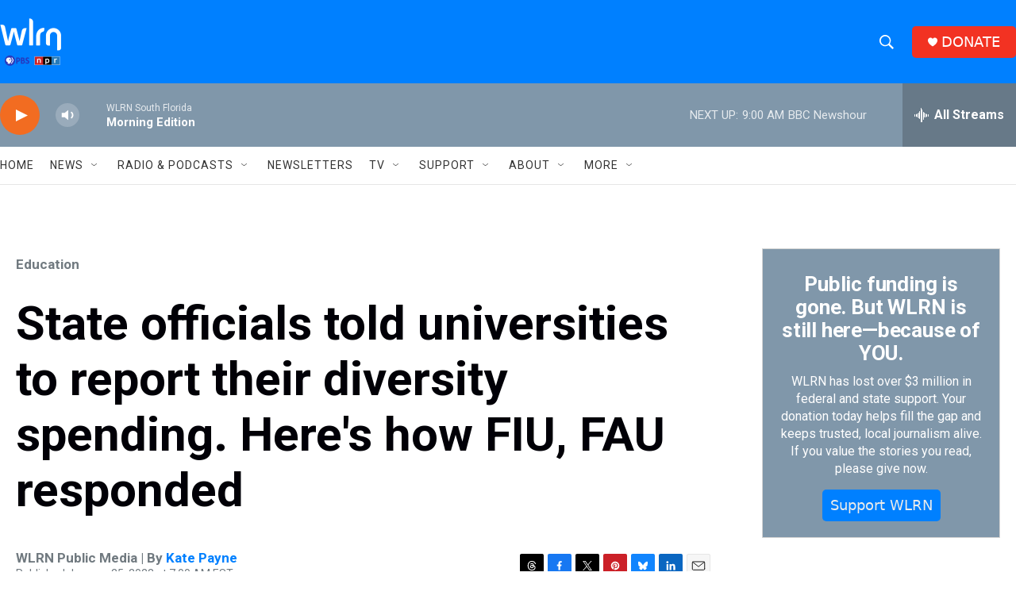

--- FILE ---
content_type: text/html; charset=utf-8
request_url: https://www.google.com/recaptcha/api2/aframe
body_size: 268
content:
<!DOCTYPE HTML><html><head><meta http-equiv="content-type" content="text/html; charset=UTF-8"></head><body><script nonce="_JMhQKkaMSt8VVCEJFQvuw">/** Anti-fraud and anti-abuse applications only. See google.com/recaptcha */ try{var clients={'sodar':'https://pagead2.googlesyndication.com/pagead/sodar?'};window.addEventListener("message",function(a){try{if(a.source===window.parent){var b=JSON.parse(a.data);var c=clients[b['id']];if(c){var d=document.createElement('img');d.src=c+b['params']+'&rc='+(localStorage.getItem("rc::a")?sessionStorage.getItem("rc::b"):"");window.document.body.appendChild(d);sessionStorage.setItem("rc::e",parseInt(sessionStorage.getItem("rc::e")||0)+1);localStorage.setItem("rc::h",'1768906586098');}}}catch(b){}});window.parent.postMessage("_grecaptcha_ready", "*");}catch(b){}</script></body></html>